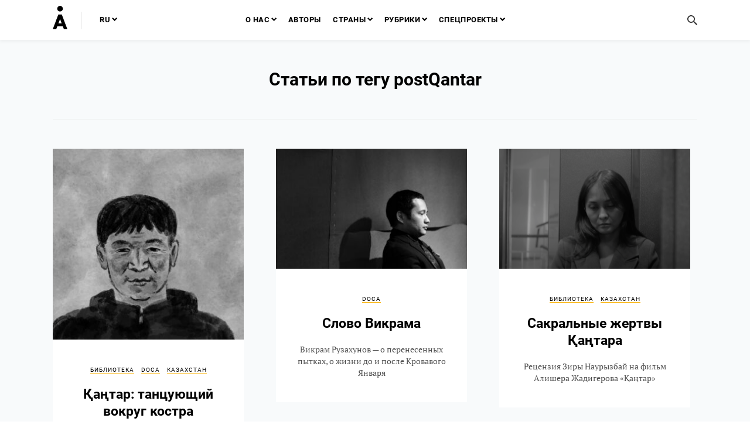

--- FILE ---
content_type: text/html; charset=UTF-8
request_url: https://adamdar.ca/tag/postQantar
body_size: 8550
content:
<!doctype html>
<html class="no-js" lang="ru-RU">
<head>
    <meta charset="UTF-8">
    <meta http-equiv="X-UA-Compatible" content="IE=edge">
    <title>postQantar</title>
    <meta name="viewport" content="width=device-width">
    <meta name="google-site-verification" content="bfMYOt7xYJVE0ksY65SBzgGeCahYWIOT5b60UYTFDKQ"/>

    <link rel="icon" data-initial="/favicon.ico" data-notification="/notification-favicon.ico" href="/favicon.ico"/>
    <link rel="apple-touch-icon" data-initial="/apple-touch-icon.png" data-notification="/notification-apple-touch-icon.png" sizes="180x180" href="/apple-touch-icon.png">
    <link rel="icon" data-initial="/favicon-32x32.png" data-notification="/notification-favicon-32x32.png" type="image/png" sizes="32x32" href="/favicon-32x32.png">
    <link rel="icon" data-initial="/favicon-16x16.png" data-notification="/notification-favicon-16x16.png" type="image/png" sizes="16x16" href="/favicon-16x16.png">
    <link rel="manifest" href="/site.webmanifest">
    <link rel="mask-icon" data-initial="/safari-pinned-tab.svg" data-notification="/notification-safari-pinned-tab.svg" href="/safari-pinned-tab.svg" color="#f9b000">
    <meta name="msapplication-TileColor" content="#ffc40d">
    <meta name="theme-color" content="#ffffff">

    <!--[if lt IE 9]>
    <script src="/scripts/vendor/respond.min.js"></script>
    <![endif]-->
    <meta name="csrf-param" content="_csrf">
<meta name="csrf-token" content="wIix0XlDFVW3Y5bw1M9bKuXUPmxr3nwokytavUP48dWW_feGQQc4Odhb-5ixhTl8g-d7PADsE1npeCvWJJ-Bkg==">
    
    <script>
        (function (i, s, o, g, r, a, m) {
            i['GoogleAnalyticsObject'] = r;
            i[r] = i[r] || function () {
                (i[r].q = i[r].q || []).push(arguments)
            }, i[r].l = 1 * new Date();
            a = s.createElement(o),
                m = s.getElementsByTagName(o)[0];
            a.async = 1;
            a.src = g;
            m.parentNode.insertBefore(a, m)
        })(window, document, 'script', '//www.google-analytics.com/analytics.js', 'ga');
        ga('create', 'UA-115901033-1', 'auto');
        ga('send', 'pageview');
    </script>
    <!--<script src="https://www.google.com/recaptcha/api.js" async defer></script>
    <script>
        function onSubmit(token) {
            document.getElementById("subscribe-form").submit();
        }
    </script>-->
    <!-- <script src="https://www.google.com/recaptcha/api.js" async defer></script> -->
    <style type="text/css">
        .grecaptcha-badge {
            visibility: hidden;
        }
    </style>

    
    <link href="/styles/main.min.css?v=1644996085" rel="stylesheet"></head>
<body >
<!-- Yandex.Metrika counter -->
<script type="text/javascript">(function (d, w, c) {
        (w[c] = w[c] || []).push(function () {
            try {
                w.yaCounter28278981 = new Ya.Metrika({
                    id: '48076022',
                    webvisor: true,
                    clickmap: true,
                    trackLinks: true,
                    accurateTrackBounce: true,
                    trackHash: true
                });
            }
            catch (e) {
            }
        });
        var n = d.getElementsByTagName("script")[0], s = d.createElement("script"), f = function () {
            n.parentNode.insertBefore(s, n);
        };
        s.type = "text/javascript";
        s.async = true;
        s.src = (d.location.protocol == "https:" ? "https:" : "http:") +
            "//mc.yandex.ru/metrika/watch.js";
        if (w.opera == "[object Opera]") {
            d.addEventListener("DOMContentLoaded", f, false);
        } else {
            f();
        }
    })
    (document, window, "yandex_metrika_callbacks");</script>
<noscript>
    <div><img src="//mc.yandex.ru/watch/48076022" style="position:absolute; left:-9999px;" alt=""/></div>
</noscript>
<!-- /Yandex.Metrika counter -->
<!--[if lt IE 10]>
<p class="browsehappy">You are using an <strong>outdated</strong> browser. Please <a href="http://browsehappy.com/">upgrade
    your browser</a> to improve your experience.</p>
<![endif]-->

    <header class="header">
        <div class="header__body header__body--single menu-holder">
        <div class="header__menu--mobile">
            <div class="container">
                <div class="header__logo">
                    <div class="logo logo--letter"><a href="/" class="link link--logo">
                            <svg xmlns="http://www.w3.org/2000/svg" width="25" height="40" viewBox="0 0 25 40">
                                <path fill-rule="evenodd"
                                      d="M0 40l9.547-25.261h5.906L25 40h-5.907l-1.927-5.092H7.835L5.907 40H0zm9.716-10.061H15.3l-2.793-7.377-2.791 7.377zM12.508 0c2.6473.0154 4.7822 2.1713 4.772 4.8186-.0103 2.6472-2.162 4.7864-4.8093 4.7813C9.8234 9.5948 7.68 7.4473 7.68 4.8A4.811 4.811 0 0 1 12.508 0z"/>
                            </svg>

                        </a></div>
                    <!-- end .logo logo--letter -->
                </div>
                <!-- end .header__logo -->
                <div class="mobile__lang">
                    <nav class="nav nav--main">
                        <ul class="nav__list">
                            <li>
                                <a href="#"
                                   class="nav__item nav__item--dd link"> RU                                    <span class="nav__dd-tick"><svg class="svg-icon svg-icon-arrow-down">
                        <use xlink:href="/images/sprite.svg#svg-icon-arrow-down"></use>
                      </svg></span>
                                </a>
                                <nav class="nav nav--main nav--lang _hidden">
                                    <ul class="nav__list">
                                                                                                                                    <li>
                                                    <a href="/en/tag/postQantar"
                                                       class="nav__item link">EN</a>
                                                </li>
                                                                                                                                                                                                                                                                    <li>
                                                    <a href="/kk/tag/postQantar"
                                                       class="nav__item link">KZ</a>
                                                </li>
                                                                                                                        </ul>
                                    <!-- end .nav__list -->
                                </nav>
                                <!-- end .nav nav--lang -->
                            </li>
                        </ul>
                        <!-- end .nav__list -->
                    </nav>
                    <!-- end .nav nav--lang -->
                </div>
                <button class="header__menu-toggle button button--menu js-menu-toggle">
                    <span></span>
                    <span></span>
                    <span></span>
                    <span></span>
                </button>
            </div>
            <!-- end .container -->
        </div>
        <!-- end mobile header -->
        <div class="header__menu">
            <div class="menu js-menu">
                <div class="container menu__container">
                    <div class="header__left menu__left">
                        <div class="menu__logo header__logo">
                            <div class="logo logo--letter"><a href="/" class="link link--logo">
                                    <svg xmlns="http://www.w3.org/2000/svg" width="25" height="40"
                                         viewBox="0 0 25 40">
                                        <path fill-rule="evenodd"
                                              d="M0 40l9.547-25.261h5.906L25 40h-5.907l-1.927-5.092H7.835L5.907 40H0zm9.716-10.061H15.3l-2.793-7.377-2.791 7.377zM12.508 0c2.6473.0154 4.7822 2.1713 4.772 4.8186-.0103 2.6472-2.162 4.7864-4.8093 4.7813C9.8234 9.5948 7.68 7.4473 7.68 4.8A4.811 4.811 0 0 1 12.508 0z"/>
                                    </svg>

                                </a></div>
                            <!-- end .logo logo--letter -->
                        </div>
                        <!-- end .header__logo -->
                        <div class="header__lang">
                            <nav class="nav nav--main">
                                <ul class="nav__list">
                                    <li><a href="#" class="nav__item nav__item--dd js-nav-item link">
                                            RU                                            <span class="nav__dd-tick">
<svg class="svg-icon svg-icon-arrow-down"><use xlink:href="/images/sprite.svg#svg-icon-arrow-down"></use></svg>
</span>
                                        </a>
                                        <nav class="nav nav--main nav--sub js-nav-sub _hidden nav--lang">
                                            <ul class="nav__list">
                                                                                                                                                            <li>
                                                            <a href="/en/tag/postQantar"
                                                               class="nav__item link">EN</a>
                                                        </li>
                                                                                                                                                                                                                                                                                                                    <li>
                                                            <a href="/kk/tag/postQantar"
                                                               class="nav__item link">KZ</a>
                                                        </li>
                                                                                                                                                </ul>
                                            <!-- end .nav__list -->
                                        </nav>
                                        <!-- end .nav nav--lang -->
                                    </li>
                                </ul>
                                <!-- end .nav__list -->
                            </nav>
                            <!-- end .nav nav--lang -->
                        </div>
                        <!-- end .header__lang -->
                    </div>
                    <!-- end .header__left -->
                    <div class="menu__search header__search js-menu-search"><a href="#searchModal"
                                                                               data-izimodal-open="#searchModal"
                                                                               class="nav__item link link--search Search__toggle">
                            <svg class="svg-icon svg-icon-search">
                                <use xlink:href="/images/sprite.svg#svg-icon-search"></use>
                            </svg>
                        </a></div>
                    <!-- end .header__search -->
                    <div class="menu__nav-wrapper">
                        <nav class="nav nav--main">
                            <ul class="nav__list">
                                <li><a href="#"
                                       class="nav__item nav__item--dd js-nav-item link">О нас                                        <span
                                                class="nav__dd-tick">
<svg class="svg-icon svg-icon-arrow-down"><use xlink:href="/images/sprite.svg#svg-icon-arrow-down"></use></svg>
</span></a>
                                    <nav class="nav nav--main nav--sub js-nav-sub _hidden">
                                        <ul class="nav__list">
                                            <li><a href="/about"
                                                   class="nav__item link">О проекте</a></li>
                                            <li><a href="/team"
                                                   class="nav__item link">Команда</a></li>
                                                                                    </ul>
                                        <!-- end .nav__list -->
                                    </nav>
                                    <!-- end .nav nav--lang -->
                                </li>
                                <li><a href="/authors"
                                       class="nav__item link ">Авторы</a>
                                </li>
                                <li><a href="/countries"
                                       class="nav__item nav__item--dd js-nav-item link ">Страны                                        <span
                                                class="nav__dd-tick">
<svg class="svg-icon svg-icon-arrow-down"><use xlink:href="/images/sprite.svg#svg-icon-arrow-down"></use></svg>
</span></a>
                                    <nav class="nav nav--main nav--sub js-nav-sub _hidden">
                                        <ul class="nav__list">

                                                                                                                                                <li>
                                                        <a href="/countries/kazakhstan-2"
                                                           class="nav__item link ">
                                                            Казахстан                                                        </a>
                                                    </li>
                                                                                                    <li>
                                                        <a href="/countries/kyrgyzstan-2"
                                                           class="nav__item link ">
                                                            Кыргызстан                                                        </a>
                                                    </li>
                                                                                                    <li>
                                                        <a href="/countries/uzbekistan-2"
                                                           class="nav__item link ">
                                                            Узбекистан                                                        </a>
                                                    </li>
                                                                                                    <li>
                                                        <a href="/countries/tadzhikistan"
                                                           class="nav__item link ">
                                                            Таджикистан                                                        </a>
                                                    </li>
                                                                                                                                    </ul>
                                        <!-- end .nav__list -->
                                    </nav>
                                    <!-- end .nav nav--lang -->
                                </li>
                                <li><a href="#"
                                       class="nav__item nav__item--dd js-nav-item link">Рубрики                                        <span
                                                class="nav__dd-tick">
<svg class="svg-icon svg-icon-arrow-down"><use xlink:href="/images/sprite.svg#svg-icon-arrow-down"></use></svg>
</span></a>
                                    <nav class="nav nav--main nav--sub js-nav-sub _hidden">
                                        <ul class="nav__list">
                                                                                                                                                <li>
                                                        <a href="/category/pryamaya-rech"
                                                           class="nav__item link ">
                                                            Прямая речь                                                        </a>
                                                    </li>
                                                                                                    <li>
                                                        <a href="/category/adamdar-news-2"
                                                           class="nav__item link ">
                                                            Adamdar news                                                        </a>
                                                    </li>
                                                                                                    <li>
                                                        <a href="/category/vmeste"
                                                           class="nav__item link ">
                                                            Вместе                                                        </a>
                                                    </li>
                                                                                                                                    </ul>
                                        <!-- end .nav__list -->
                                    </nav>
                                    <!-- end .nav nav--lang -->
                                </li>
                                                                <li>
                                    <a href="/category/spetsproyekty"
                                       class="nav__item nav__item--dd js-nav-item link ">
                                        Спецпроекты<span class="nav__dd-tick">
                                                <svg class="svg-icon svg-icon-arrow-down">
                                                    <use xlink:href="/images/sprite.svg#svg-icon-arrow-down"></use>
                                                </svg>
                                            </span>
                                    </a>
                                    <nav class="nav nav--main nav--sub js-nav-sub _hidden">
                                        <ul class="nav__list">
                                                                                                                                                <li>
                                                        <a href="/category/jersu-2"
                                                           class="nav__item link ">
                                                            JerSu                                                        </a>
                                                    </li>
                                                                                                    <li>
                                                        <a href="/category/doca-2"
                                                           class="nav__item link ">
                                                            DOCA                                                        </a>
                                                    </li>
                                                                                                    <li>
                                                        <a href="/category/biblioteka"
                                                           class="nav__item link ">
                                                            Библиотека                                                        </a>
                                                    </li>
                                                                                                    <li>
                                                        <a href="/category/adamdar-radio-2"
                                                           class="nav__item link ">
                                                            Adamdar Radio                                                        </a>
                                                    </li>
                                                                                                    <li>
                                                        <a href="/category/tysyacha-i-odin-den-tysyacha-i-odna-noch"
                                                           class="nav__item link ">
                                                            Тысяча и один день / Тысяча и одна ночь                                                        </a>
                                                    </li>
                                                                                                                                    </ul>
                                        <!-- end .nav__list -->
                                    </nav>
                                    <!-- end .nav nav--lang -->
                                </li>
                            </ul>
                            <!-- end .nav__list -->
                        </nav>
                        <!-- end .nav nav--main -->
                    </div>
                    <!-- end menu__nav-wrapper -->
                </div>
                <!-- end .container menu__container -->
            </div>
            <!-- end .menu -->
            <div class="menu menu--sub js-sub _hidden">
                <div class="container menu__container">
                    <button class="menu__back js-menu-back vis-mobile">
            <span class="nav__back-tick">
<svg class="svg-icon svg-icon-arrow-down"><use xlink:href="/images/sprite.svg#svg-icon-arrow-down"></use></svg>
</span> Назад                    </button>
                    <div class="menu__nav-wrapper js-sub-container"></div>
                </div>
                <!-- end .container menu__container -->
            </div>
            <!-- end .menu--sub -->
        </div>
        <!-- end .header__menu -->
    </div>
    <!-- end .header__body -->
</header>
<main class="main">
    <section class="content content--grey">
        <div class="container">
            <div class="content__title-block">
                <h2 class="content__title"> Статьи по тегу postQantar</h2>
            </div>
            <!-- end .content__title-block -->
            <div class="cards">
                <div class="cards__grid">
                    <!-- article cards -->
                    <div class="cards__item">
    <div class="card" >
        <a href="/post/k-antar-tantsuyushchiy-vokrug-kostra/317" class="overlay">Қаңтар: танцующий вокруг костра</a>
        <figure class="card__image card__image--square"><img src="/media/posts/317/card-330x330-63d8bc1c708f5.jpg"
                                                             alt="Қаңтар: танцующий вокруг костра">
        </figure>
        <!-- end .card__image -->
        <div class="card__body">
            <p class="card__rubric rubric">
                                    <a href="/category/biblioteka"
                       class="link link--rubric">Библиотека</a>
                                    <a href="/category/doca-2"
                       class="link link--rubric">DOCA</a>
                
                                    <a href="/countries/kazakhstan-2"
                       class="link link--rubric">Казахстан</a>
                            </p>
            <!-- TODO: Если перевод не существует, то получаем его из русского языка -->
            <!-- end .card__rubric -->
            <h3 class="card__title">Қаңтар: танцующий вокруг костра</h3>
            <!-- end .card__title -->
            <p class="card__desc">Зира Наурызбай — в память о Ерлане Жагипарове</p>
            <!-- end .card__desc -->
        </div>
        <!-- end .card__body -->
    </div>
    <!-- end .card -->
</div>

<div class="cards__item">
    <div class="card" >
        <a href="/post/slovo-vikrama/316" class="overlay">Слово Викрама</a>
        <figure class="card__image"><img src="/media/posts/316/card-330x210-63d6a0cd47bdb.jpg"
                                         alt="Слово Викрама">
        </figure>
        <!-- end .card__image -->
        <div class="card__body">
            <p class="card__rubric rubric">
                                    <a href="/category/doca-2"
                       class="link link--rubric">DOCA</a>
                
                            </p>
            <!-- TODO: Если перевод не существует, то получаем его из русского языка -->
            <!-- end .card__rubric -->
            <h3 class="card__title">Слово Викрама</h3>
            <!-- end .card__title -->
            <p class="card__desc">Викрам Рузахунов — о перенесенных пытках, о жизни до и после Кровавого Января</p>
            <!-- end .card__desc -->
        </div>
        <!-- end .card__body -->
    </div>
    <!-- end .card -->
</div>

<div class="cards__item">
    <div class="card" >
        <a href="/post/sakral-nyye-zhertvy-k-antara/315" class="overlay">Сакральные жертвы Қаңтара</a>
        <figure class="card__image"><img src="/media/posts/315/card-330x210-63be40449d392.png"
                                         alt="Сакральные жертвы Қаңтара">
        </figure>
        <!-- end .card__image -->
        <div class="card__body">
            <p class="card__rubric rubric">
                                    <a href="/category/biblioteka"
                       class="link link--rubric">Библиотека</a>
                
                                    <a href="/countries/kazakhstan-2"
                       class="link link--rubric">Казахстан</a>
                            </p>
            <!-- TODO: Если перевод не существует, то получаем его из русского языка -->
            <!-- end .card__rubric -->
            <h3 class="card__title">Сакральные жертвы Қаңтара</h3>
            <!-- end .card__title -->
            <p class="card__desc">Рецензия Зиры Наурызбай на фильм Алишера Жадигерова «Қаңтар»</p>
            <!-- end .card__desc -->
        </div>
        <!-- end .card__body -->
    </div>
    <!-- end .card -->
</div>

<div class="cards__item">
    <div class="card" >
        <a href="/post/apa/314" class="overlay">Апа</a>
        <figure class="card__image card__image--square"><img src="/media/posts/314/card-330x330-63b7c9c1af611.png"
                                                             alt="Апа">
        </figure>
        <!-- end .card__image -->
        <div class="card__body">
            <p class="card__rubric rubric">
                                    <a href="/category/biblioteka"
                       class="link link--rubric">Библиотека</a>
                                    <a href="/category/doca-2"
                       class="link link--rubric">DOCA</a>
                
                                    <a href="/countries/kazakhstan-2"
                       class="link link--rubric">Казахстан</a>
                            </p>
            <!-- TODO: Если перевод не существует, то получаем его из русского языка -->
            <!-- end .card__rubric -->
            <h3 class="card__title">Апа</h3>
            <!-- end .card__title -->
            <p class="card__desc">Документальный рассказ об одной из героинь событий 6 января 2022 года в Алматы</p>
            <!-- end .card__desc -->
        </div>
        <!-- end .card__body -->
    </div>
    <!-- end .card -->
</div>
                </div>
                <!-- end .cards__grid -->
            </div>
            <!-- end .cards -->
        </div>
        <!-- end .container -->
    </section>
    <!-- end .content -->
</main>
<footer class="footer">
    <div class="footer__subscribe">
        <div class="footer__container container">
            <div class="subscribe subscribe--center">
                <form id="subscribe-form" class="subscribe__form" action="/subscribe/subscribe" method="post">
<input type="hidden" name="_csrf" value="wIix0XlDFVW3Y5bw1M9bKuXUPmxr3nwokytavUP48dWW_feGQQc4Odhb-5ixhTl8g-d7PADsE1npeCvWJJ-Bkg==">
                <fieldset class="field-set subscribe__input">
                    <div class="field-subscribeform-email required">
<input type="text" id="subscribeform-email" class="field field-set__field" name="SubscribeForm[email]" placeholder="EMAIL" aria-required="true"><div class="help-block"></div>
</div>                </fieldset>
                <div class="lang">
                                        <div class="form-group field-subscribeform-language">
<span class="nav__dd-tick"><svg class="svg-icon svg-icon-arrow-down"><use xlink:href="/images/sprite.svg#svg-icon-arrow-down"></use></svg></span><select id="subscribeform-language" class="form-control" name="SubscribeForm[language]">
<option value="ru-RU" selected>RU</option>
<option value="en-US">EN</option>
</select><div class="help-block"></div>
</div>                </div>
                <!-- end .field-set -->
                <div id="recaptcha" class="g-recaptcha" data-sitekey="6LftN38UAAAAAHNHGjuiF4JfdnW7wHzq-wliX9I6" data-callback="onSubmitReCaptcha" data-size="invisible"></div>

                <button class="subscribe__submit button button--hollow" type="submit" disabled>ПОДПИСАТЬСЯ НА ОБНОВЛЕНИЯ                    <svg class="svg-icon svg-icon-arrow-right">
                        <use xlink:href="/images/sprite.svg#svg-icon-arrow-right"></use>
                    </svg>
                </button>

                </form>                <!--                </form>-->
                <div class="subscribe__message">Вы успешно подписались </div>
            </div>
            <!-- end .footer__subscribe-wrapper -->
        </div>
        <!-- end .container -->
    </div>
    <!-- end .footer__subscribe -->
    <div class="footer__body">
        <div class="footer__container container">
            <div class="footer__wrapper">
                <div class="footer__legal"><span class="legal">© 2026 Adamdar.CA</span>
                    <!--<a href="#"
                                                                                                       class="legal link link--line">Карта
                        сайта</a>--> <a href="mailto:mail@adamdar.ca" class="legal link link--line">mail@adamdar.ca</a>
                </div>
                <!-- end .footer__legal -->
                <div class="footer__dev">
                    <a class="rf-link " href="http://rocketfirm.com" target="_blank">
                        <svg class="rf-link__logo" width="106" height="15" viewBox="0 0 105 14.47" xmlns="http://www.w3.org/2000/svg">
                            <path class="rf-link__letters" d="M5 11.67L3.28 8.51H1.89v3.16H0V2.78h4.17A3.44 3.44 0 0 1 5.41 3a2.6 2.6 0 0 1 1.54 1.51 3.08 3.08 0 0 1 .21 1.14 3 3 0 0 1-.17 1 2.51 2.51 0 0 1-.45.78 2.54 2.54 0 0 1-.63.57 2.39 2.39 0 0 1-.71.29l2 3.38H5zM3.88 6.85a1.43 1.43 0 0 0 1-.32 1.09 1.09 0 0 0 .38-.88 1.09 1.09 0 0 0-.38-.88 1.43 1.43 0 0 0-1-.32h-2v2.4h2zm9.23 4.98a5 5 0 0 1-1.85-.34 4.29 4.29 0 0 1-2.44-2.41 4.82 4.82 0 0 1-.35-1.85 4.82 4.82 0 0 1 .35-1.85A4.29 4.29 0 0 1 11.26 3 5.25 5.25 0 0 1 15 3a4.29 4.29 0 0 1 2.44 2.41 4.82 4.82 0 0 1 .35 1.85 4.82 4.82 0 0 1-.35 1.85A4.29 4.29 0 0 1 15 11.49a5 5 0 0 1-1.89.34zm0-1.68a2.67 2.67 0 0 0 1.11-.23 2.6 2.6 0 0 0 .85-.61 2.73 2.73 0 0 0 .55-.92 3.58 3.58 0 0 0 0-2.32 2.8 2.8 0 0 0-.55-.93 2.46 2.46 0 0 0-.85-.61 2.93 2.93 0 0 0-2.23 0 2.39 2.39 0 0 0-.85.61 2.85 2.85 0 0 0-.54.93 3.57 3.57 0 0 0 0 2.32 2.77 2.77 0 0 0 .54.92 2.52 2.52 0 0 0 .85.61 2.67 2.67 0 0 0 1.12.23zm10.56 1.68a5.15 5.15 0 0 1-1.87-.33 4.35 4.35 0 0 1-2.5-2.39 4.66 4.66 0 0 1-.37-1.87 4.66 4.66 0 0 1 .37-1.87A4.35 4.35 0 0 1 21.8 3a5.15 5.15 0 0 1 1.87-.33 4.34 4.34 0 0 1 1.33.15 4.14 4.14 0 0 1 1 .49 3.68 3.68 0 0 1 .79.69 5.6 5.6 0 0 1 .57.81l-1.63.8a2.43 2.43 0 0 0-.84-.92 2.21 2.21 0 0 0-1.25-.37 2.8 2.8 0 0 0-1.11.22 2.63 2.63 0 0 0-.89.61 2.79 2.79 0 0 0-.58.93 3.19 3.19 0 0 0-.21 1.16 3.23 3.23 0 0 0 .21 1.17 2.71 2.71 0 0 0 .58.93 2.68 2.68 0 0 0 .89.61 2.8 2.8 0 0 0 1.11.22 2.24 2.24 0 0 0 1.25-.37 2.36 2.36 0 0 0 .84-.93l1.63.79a5.54 5.54 0 0 1-.57.81 3.87 3.87 0 0 1-.79.7 4 4 0 0 1-1 .49 4.34 4.34 0 0 1-1.33.17zm10.86-.16l-2.69-3.56-.69.83v2.73h-1.9V2.78h1.89v4l3.15-4h2.33L33.09 7l3.77 4.72h-2.33zm4 0V2.78h6.29v1.67h-4.4v1.88h4.3V8h-4.3v2h4.4v1.67h-6.29zm10.68 0V4.45h-2.6V2.78h7.08v1.67h-2.58v7.22h-1.9zm24.35 0V2.78h6.29v1.67h-4.4v1.88h4.3V8h-4.3v3.68h-1.89zm8.44 0V2.78h1.89v8.89H82zm9.18 0l-1.75-3.16H88v3.16h-1.85V2.78h4.17a3.44 3.44 0 0 1 1.25.22 2.6 2.6 0 0 1 1.53 1.51 3.08 3.08 0 0 1 .21 1.14 3 3 0 0 1-.17 1 2.51 2.51 0 0 1-.45.78 2.54 2.54 0 0 1-.63.53 2.39 2.39 0 0 1-.71.29l2 3.38h-2.17zM90 6.85a1.43 1.43 0 0 0 1-.32 1.09 1.09 0 0 0 .38-.88 1.09 1.09 0 0 0-.38-.88 1.43 1.43 0 0 0-1-.32h-2v2.4h2zm12.92 4.82V5.45l-2.51 6.22h-.82l-2.51-6.22v6.22h-1.89V2.78h2.65L100 8.16l2.16-5.37h2.66v8.89h-1.89z" />
                            <path class="rf-link__icon" d="M70.57 7.23a7.24 7.24 0 1 0-7.24 7.24 7.23 7.23 0 0 0 7.24-7.24zM61.75 12c-.36.07-.32-.1-.21-.25l.15-.17c.77-.87 1.37-1.19.37-1.19s-1.32 0-1.59-.28a2.62 2.62 0 0 1-.28-1.59c0-1-.32-.4-1.2.37l-.18.11c-.15.11-.32.15-.25-.21A5.23 5.23 0 0 1 60 6.14a12 12 0 0 1 2.38-.89c2.29-1.65 4.48-2.31 4.95-2s-.32 2.65-2 4.95a12 12 0 0 1-.89 2.38A5.23 5.23 0 0 1 61.75 12z" />
                            <path class="rf-link__icon" d="M65.08 6.78A1.24 1.24 0 0 1 63.79 8a1.25 1.25 0 1 1 1.29-1.22z" />
                        </svg>
                        <svg class="rf-link__logo rf-link__logo--mobile" width="35" height="15" viewBox="0 0 39 17" xmlns="http://www.w3.org/2000/svg">
                            <path class="rf-link__letters" d="M5.0793 7.208c.5002 0 .9163-.1444 1.2481-.4324.3316-.2878.4974-.6842.4974-1.1884 0-.504-.1658-.9004-.4974-1.1884-.3318-.288-.748-.4323-1.248-.4323H2.4785v3.2414h2.6007zm1.5012 6.5183L4.2938 9.4586H2.4786v4.2677H0V1.7158h5.4562c.6056 0 1.1509.0963 1.6348.288.4838.192.8944.4625 1.2327.8104.3383.3482.5975.7592.7784 1.2335.1806.4742.271.9876.271 1.5395 0 .5284-.0734.9967-.2199 1.4046-.1462.4081-.3422.759-.5886 1.0532-.2458.2945-.5213.5344-.826.7205-.3044.186-.615.315-.931.3871l2.6179 4.5737h-2.845zm4.9129 0V1.7158h8.2382v2.2506H13.972v2.5392h5.6375v2.2507H13.972v4.97h-2.4786z" />
                            <path class="rf-link__icon" d="M29.6176 12.849c-.3382.0622-.3097-.1025-.1956-.2389.0399-.0509.0868-.0957.145-.154.7148-.787.9836-1.1376.0609-1.2294-.5593-.0546-.8855-.1166-1.3963-.619-.0045-.0045-.0036-.0043-.0075-.0064 0 .001 0 .0013.0004.002l.0026.0001c.3575 1.6647-1.6919 2.037-2.5602 2.5618-.0274.0162-.0465.017-.06.01-.0066-.013-.006-.0325.0108-.0592.5335-.8527.9126-2.8656 2.6045-2.5157a.1945.1945 0 0 1-.0054-.0065c-.51-.5012-.5757-.8285-.6286-1.3803-.0877-.9068-.4422-.6437-1.2507.0546-.0604.056-.1056.1007-.1579.1417-.1413.105-.3.1398-.2377-.1926.1108-.5662.6524-2.0204 1.3162-2.4479.9718-.635 2.089-.4148 2.3965-.6373 2.1366-1.5157 5.2252-2.7981 5.6507-2.4839l.0018-.0023c-.0002.0006.0058.0027.0081.0055 0 0-.0039.0013.001.0013l.0011.0039s.0016.0021-.0004.0032c.0056 0 .0075.0004.0088.0046a.01.01 0 0 0 .0028.0017c0-.0008-.0005-.0008-.0005-.0017l.0009.0017h-.0004c.0004.0036.0034.0061.0034.0096v-.001c.3177.4185-1.0044 3.4492-2.5574 5.5378-.2262.305-.008 1.4016-.6586 2.354-.4426.647-1.9243 1.1718-2.4983 1.2827m9.33-4.6996c.0037-4.4681-3.6837-8.0903-8.23-8.091-4.5502-.0013-8.2382 3.6243-8.2373 8.0922 0 4.4683 3.6855 8.0938 8.2338 8.0928 4.5512-.001 8.2372-3.623 8.2336-8.094" />
                            <path class="rf-link__icon" d="M32.6597 7.1148c-.0148-.5475-.4778-.975-1.0411-.9537-.5507.0219-.9887.4797-.9652 1.0286.0172.5445.4867.968 1.042.9508.5561-.021.989-.4825.9643-1.0257" />
                        </svg>
                        <div class="rf-link__year"><span>2018-2021</span></div>
                    </a>
                    <div class="rf-text">
                        с 2022 года команда Adamdar/CA самостоятельно ведет поддержку и доработку, разработку модулей сайта
                    </div>
                </div>
                <!-- end .footer__dev -->
                <div class="footer__menu-wrapper">
                    <nav class="nav nav--social">
                        <ul class="nav__list">
                                                            <li>
                                    <a href="https://www.instagram.com/adamdar.ca/" class="nav__item nav__item--social" target="_blank">
                                        <svg class="svg-icon svg-icon-instagram">
                                            <use xlink:href="/images/sprite.svg?v=2#svg-icon-instagram"></use>
                                        </svg>
                                    </a>
                                </li>
                                                            <li>
                                    <a href="https://t.me/adamdarca" class="nav__item nav__item--social" target="_blank">
                                        <svg class="svg-icon svg-icon-telegram">
                                            <use xlink:href="/images/sprite.svg?v=2#svg-icon-telegram"></use>
                                        </svg>
                                    </a>
                                </li>
                                                            <li>
                                    <a href="https://twitter.com/AdamdarCA" class="nav__item nav__item--social" target="_blank">
                                        <svg class="svg-icon svg-icon-twitter">
                                            <use xlink:href="/images/sprite.svg?v=2#svg-icon-twitter"></use>
                                        </svg>
                                    </a>
                                </li>
                                                            <li>
                                    <a href="https://www.facebook.com/AdamdarCA" class="nav__item nav__item--social" target="_blank">
                                        <svg class="svg-icon svg-icon-facebook">
                                            <use xlink:href="/images/sprite.svg?v=2#svg-icon-facebook"></use>
                                        </svg>
                                    </a>
                                </li>
                                                            <li>
                                    <a href="https://www.youtube.com/c/AdamdarCA" class="nav__item nav__item--social" target="_blank">
                                        <svg class="svg-icon svg-icon-youtube">
                                            <use xlink:href="/images/sprite.svg?v=2#svg-icon-youtube"></use>
                                        </svg>
                                    </a>
                                </li>
                                                    </ul>
                        <!-- end .nav-list -->
                    </nav>
                    <!-- end .nav nav--social -->
                </div>
                <!-- end .footer__menu-wrapper -->
            </div>
            <div class="footer__wrapper footer__wrapper--notification">
                Использование фотографий возможно только с письменного разрешения редакции Adamdar/CA            </div>
            <!-- end .footer__wrap -->
        </div>
        <!-- end .container -->
    </div>
    <!-- end .footer__body -->
</footer>
<div id="searchModal" class="modal Search__modal" data-modal>
    <button data-izimodal-close="" class="modal__close">
        <svg class="svg-icon svg-icon-close">
            <use xlink:href="/images/sprite.svg#svg-icon-close"></use>
        </svg>
    </button>
    <div class="Search">
        <form class="Search__form" action="/search" method="get">        <input type="text" class="field Search__field" name="q" value="" placeholder="Поиск..." minLength="3">        <button type="submit" class="Search__submit"><svg class="svg-icon svg-icon-search"><use xlink:href="/images/sprite.svg#svg-icon-search"></use></svg></button>        </form>    </div>
</div>

<script src="/assets/e45d6bb2/jquery.min.js?v=1760557381"></script>
<script src="/assets/a0729b3c/yii.js?v=1760557381"></script>
<script src="/scripts/bundle.min.js?v=1743898573"></script>
<script src="/assets/a0729b3c/yii.validation.js?v=1760557381"></script>
<script src="/assets/a0729b3c/yii.activeForm.js?v=1760557381"></script>
<script>jQuery(function ($) {
jQuery('#subscribe-form').yiiActiveForm([{"id":"subscribeform-email","name":"email","container":".field-subscribeform-email","input":"#subscribeform-email","validate":function (attribute, value, messages, deferred, $form) {yii.validation.required(value, messages, {"message":"Необходимо заполнить «Email»."});yii.validation.string(value, messages, {"message":"Значение «Email» должно быть строкой.","skipOnEmpty":1});yii.validation.email(value, messages, {"pattern":/^[a-zA-Z0-9!#$%&'*+\/=?^_`{|}~-]+(?:\.[a-zA-Z0-9!#$%&'*+\/=?^_`{|}~-]+)*@(?:[a-zA-Z0-9](?:[a-zA-Z0-9-]*[a-zA-Z0-9])?\.)+[a-zA-Z0-9](?:[a-zA-Z0-9-]*[a-zA-Z0-9])?$/,"fullPattern":/^[^@]*<[a-zA-Z0-9!#$%&'*+\/=?^_`{|}~-]+(?:\.[a-zA-Z0-9!#$%&'*+\/=?^_`{|}~-]+)*@(?:[a-zA-Z0-9](?:[a-zA-Z0-9-]*[a-zA-Z0-9])?\.)+[a-zA-Z0-9](?:[a-zA-Z0-9-]*[a-zA-Z0-9])?>$/,"allowName":false,"message":"Значение «Email» не является правильным email адресом.","enableIDN":false,"skipOnEmpty":1});}},{"id":"subscribeform-language","name":"language","container":".field-subscribeform-language","input":"#subscribeform-language","validate":function (attribute, value, messages, deferred, $form) {yii.validation.string(value, messages, {"message":"Значение «Language» должно быть строкой.","skipOnEmpty":1});}}], []);
});</script></body>
</html>
